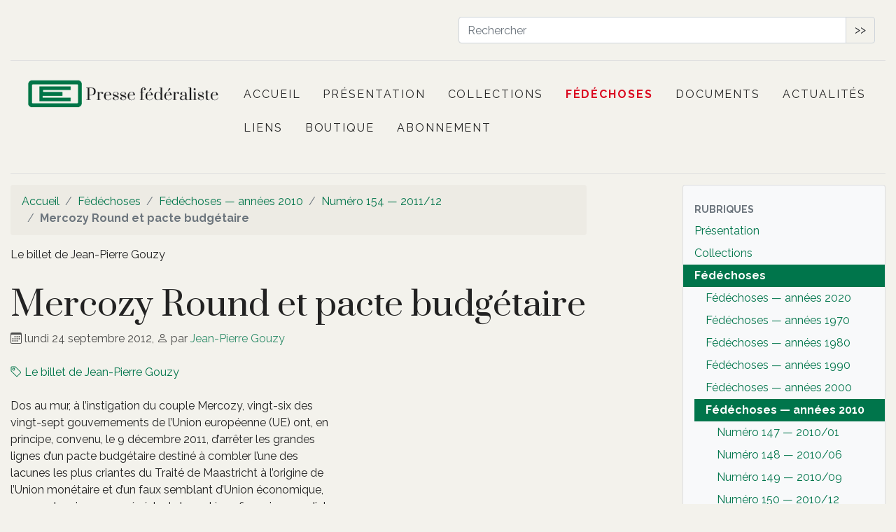

--- FILE ---
content_type: text/html; charset=utf-8
request_url: https://www.pressefederaliste.eu/merkozy-pacte-bugdgetaire-gouzy
body_size: 12912
content:
<!DOCTYPE HTML>
<html class="page_article sans_composition ltr fr no-js" lang="fr" dir="ltr">
	<head>
		<script type='text/javascript'>/*<![CDATA[*/(function(H){H.className=H.className.replace(/\bno-js\b/,'js')})(document.documentElement);/*]]>*/</script>
		
		<meta http-equiv="Content-Type" content="text/html; charset=utf-8" />

		<title>Mercozy Round et pacte budgétaire - Presse fédéraliste</title>
<meta name="description" content=" Dos au mur, &#224; l&#039;instigation du couple Mercozy, vingt-six des vingt-sept gouvernements de l&#039;Union europ&#233;enne (UE) ont, en principe, convenu, le 9 (&#8230;) " />
<style type='text/css'>img.adapt-img{max-width:100%;height:auto;}.adapt-img-wrapper {display:inline-block;max-width:100%;position:relative;background-position:center;background-size:cover;background-repeat:no-repeat;line-height:1px;overflow:hidden}.adapt-img-wrapper.intrinsic{display:block}.adapt-img-wrapper.intrinsic::before{content:'';display:block;height:0;width:100%;}.adapt-img-wrapper.intrinsic img{position:absolute;left:0;top:0;width:100%;height:auto;}.adapt-img-wrapper.loading:not(.loaded){background-size: cover;}@media (min-width:360.5px){.adapt-img-wrapper.intrinsic-desktop{display:block}.adapt-img-wrapper.intrinsic-desktop::before{content:'';display:block;height:0;width:100%;}.adapt-img-wrapper.intrinsic-desktop img{position:absolute;left:0;top:0;width:100%;height:auto;}}.adapt-img-background{width:100%;height:0}@media print{html .adapt-img-wrapper{background:none}}</style>
<!--[if !IE]><!--><script type='text/javascript'>/*<![CDATA[*/var adaptImgDocLength=37610;adaptImgAsyncStyles="picture.adapt-img-wrapper{background-size:0;}";adaptImgLazy=false;(function(){function d(a){var b=document.documentElement;b.className=b.className+" "+a}function f(a){var b=window.onload;window.onload="function"!=typeof window.onload?a:function(){b&&b();a()}}document.createElement("picture");adaptImgLazy&&d("lazy");var a=!1;if("undefined"!==typeof window.performance)a=window.performance.timing,a=(a=~~(adaptImgDocLength/(a.responseEnd-a.connectStart)))&&50>a;else{var c=navigator.connection||navigator.mozConnection||navigator.webkitConnection;"undefined"!==typeof c&&
(a=3==c.type||4==c.type||/^[23]g$/.test(c.type))}a&&d("aislow");var e=function(){var a=document.createElement("style");a.type="text/css";a.innerHTML=adaptImgAsyncStyles;var b=document.getElementsByTagName("style")[0];b.parentNode.insertBefore(a,b);window.matchMedia||window.onbeforeprint||beforePrint()};"undefined"!==typeof jQuery?jQuery(function(){jQuery(window).on('load',e)}):f(e)})();/*]]>*/</script>

<!--<![endif]-->
<link rel="canonical" href="https://www.pressefederaliste.eu/merkozy-pacte-bugdgetaire-gouzy" />


<link rel="icon" type="image/x-icon" href="https://www.pressefederaliste.eu/squelettes/favicon.ico" />
<link rel="shortcut icon" type="image/x-icon" href="https://www.pressefederaliste.eu/squelettes/favicon.ico" /><meta http-equiv="Content-Type" content="text/html; charset=utf-8" />


<meta name="generator" content="SPIP 4.4.6" />

<script type="text/javascript">
var error_on_ajaxform='Oups. Une erreur inattendue a empêché de soumettre le formulaire. Vous pouvez essayer à nouveau.';
</script>

<link rel="alternate" type="application/rss+xml" title="Syndiquer tout le site" href="spip.php?page=backend" />
<meta name="viewport" content="width=device-width, initial-scale=1.0">

<link rel="stylesheet" href="local/cache-prefixer/font-prefixer-338cd30.css?1761466108" type="text/css" />
<link rel="stylesheet" href="local/cache-prefixer/bootstrap-cssify-02724ed-prefixer-29011a6.css?1761468940" type="text/css" />
<link rel="stylesheet" href="plugins/auto/zcore/v3.1.0/css/icons.css?1729017409" type="text/css" />
<link rel="stylesheet" href="plugins/auto/bootstrap4/v4.7.2/bootstrap2spip/css/box.css?1761466289" type="text/css" />
<link rel="stylesheet" href="plugins/auto/bootstrap4/v4.7.2/bootstrap2spip/css/box_skins.css?1761466289" type="text/css" />

<link rel="stylesheet" href="plugins/auto/bootstrap4/v4.7.2/bootstrap2spip/css/spip.css?1761466289" type="text/css" />
<link rel="stylesheet" href="local/cache-scss/spip.comment-cssify-9d5f214.css?1761468940" type="text/css" />
<link rel="stylesheet" href="local/cache-scss/spip.list-cssify-485c28d.css?1761468940" type="text/css" />
<link rel="stylesheet" href="squelettes/css/spip.petition.css?1688202539" type="text/css" />

<link rel="stylesheet" href="local/cache-scss/spip.admin-cssify-6ba8368.css?1761468940" type="text/css" />


<script type='text/javascript'>var var_zajax_content='content';</script><script>
var mediabox_settings={"auto_detect":true,"ns":"box","tt_img":true,"sel_g":"#documents_portfolio a[type='image\/jpeg'],#documents_portfolio a[type='image\/png'],#documents_portfolio a[type='image\/gif']","sel_c":".mediabox","str_ssStart":"Diaporama","str_ssStop":"Arr\u00eater","str_cur":"{current}\/{total}","str_prev":"Pr\u00e9c\u00e9dent","str_next":"Suivant","str_close":"Fermer","str_loading":"Chargement\u2026","str_petc":"Taper \u2019Echap\u2019 pour fermer","str_dialTitDef":"Boite de dialogue","str_dialTitMed":"Affichage d\u2019un media","splash_url":"","lity":{"skin":"_simple-dark","maxWidth":"90%","maxHeight":"90%","minWidth":"400px","minHeight":"","slideshow_speed":"2500","opacite":"0.9","defaultCaptionState":"expanded"}};
</script>
<!-- insert_head_css -->
<link rel="stylesheet" href="plugins-dist/mediabox/lib/lity/lity.css?1761466055" type="text/css" media="all" />
<link rel="stylesheet" href="plugins-dist/mediabox/lity/css/lity.mediabox.css?1761466055" type="text/css" media="all" />
<link rel="stylesheet" href="plugins-dist/mediabox/lity/skins/_simple-dark/lity.css?1761466055" type="text/css" media="all" /><link rel="stylesheet" type="text/css" href="plugins/auto/fontawesome/v1.1.0/css/fa-icons.css?1729017356" />

<link rel="stylesheet" href="local/cache-prefixer/spipr_dist-cssify-786b10d-prefixer-7787d2b.css?1761468940" type="text/css" />



<link rel="stylesheet" href="local/cache-prefixer/theme-prefixer-4e4a36e.css?1729017523" type="text/css" />







<link rel="stylesheet" href="local/cache-prefixer/perso-cssify-ef31198-prefixer-5e9b64f.css?1761468940" type="text/css" />



<script src="prive/javascript/jquery.js?1761466060" type="text/javascript"></script>

<script src="prive/javascript/jquery.form.js?1761466060" type="text/javascript"></script>

<script src="prive/javascript/jquery.autosave.js?1761466060" type="text/javascript"></script>

<script src="prive/javascript/jquery.placeholder-label.js?1761466060" type="text/javascript"></script>

<script src="prive/javascript/ajaxCallback.js?1761466060" type="text/javascript"></script>

<script src="prive/javascript/js.cookie.js?1761466060" type="text/javascript"></script>
<!-- insert_head -->
<script src="plugins-dist/mediabox/lib/lity/lity.js?1761466055" type="text/javascript"></script>
<script src="plugins-dist/mediabox/lity/js/lity.mediabox.js?1761466055" type="text/javascript"></script>
<script src="plugins-dist/mediabox/javascript/spip.mediabox.js?1761466055" type="text/javascript"></script>
<script type="text/javascript" src="plugins/auto/bootstrap4/v4.7.2/bootstrap/js/bootstrap-util.js?1761466289"></script>
<script type="text/javascript" src="plugins/auto/bootstrap4/v4.7.2/bootstrap/js/bootstrap-collapse.js?1761466289"></script>	</head>
	<body>
	<div class="page">
		<div class="container">
            <div class="top-content">
			<div class="container-fluid">
				<div class="row">
					<div class="col-md-6">
						<!--<div class="social-links">
							<ul>
								<li>
									<a href="#"><i class="icon icon-facebook"></i></a>
								</li>
								<li>
									<a href="#"><i class="icon icon-twitter"></i></a>
								</li>
								<li>
									<a href="#"><i class="icon icon-youtube-play"></i></a>
								</li>
								<li>
									<a href="#"><i class="icon icon-behance-square"></i></a>
								</li>
							</ul>
						</div><!--social-links-->
					</div>
					<div class="col-md-6">
						<div class="right-element">
							<div class="action-menu">
								<div class="search-bar">
									<a href="#" class="search-button search-toggle" data-selector="#header-wrap">
										<i class="icon icon-search"></i>
									</a>
                                  <div class="form-search">
                                    <div class="formulaire_spip formulaire_recherche form-search search-box" id="formulaire_recherche">
<form action="inserer_attribut" method="get"><div>
	
	
	<label for="e12d" class="text-muted">Rechercher :</label>
	<div class="input-group">
		<input type="search"
		       class="search text search-query form-control"
		       name="recherche"
		       id="e12d"
		       placeholder="Rechercher"
		       accesskey="4" autocapitalize="off" autocorrect="off" />
		<span class="input-group-append">
			<button type="submit" class="btn btn-outline-secondary" title="Rechercher" >&gt;&gt;</button>
		</span>
	</div>
</div></form>
</div>
                                  </div>
								</div>
							</div>
						</div><!--top-right-->
					</div>

				</div>
			</div>
</div>			<div class="header" id="header">
				<div class="row justify-content-between">
<header class="accueil clearfix col-md-3">
	 <a rel="start home" href="https://www.pressefederaliste.eu/" title="Accueil"
	><h1 id="logo_site_spip"><picture class="adapt-img-wrapper c2473600711 png" style="background-image:url([data-uri])">
<!--[if IE 9]><video style="display: none;"><![endif]--><source media="(-webkit-min-device-pixel-ratio: 2), (min-resolution: 2dppx)" srcset="local/adapt-img/160/20x/local/cache-gd2/05/5e1473c64c392122c3aaea589712de.png?1729017528 320w, local/adapt-img/320/20x/local/cache-gd2/05/5e1473c64c392122c3aaea589712de.png?1729017528 640w, local/adapt-img/428/20x/local/cache-gd2/05/5e1473c64c392122c3aaea589712de.png?1729017528 856w" sizes="(min-width: 960px) 960px, 100vw" type="image/png"><source media="(-webkit-min-device-pixel-ratio: 1.5), (min-resolution: 1.5dppx)" srcset="local/adapt-img/160/15x/local/cache-gd2/05/5e1473c64c392122c3aaea589712de.png?1729017528 240w, local/adapt-img/320/15x/local/cache-gd2/05/5e1473c64c392122c3aaea589712de.png?1729017528 480w, local/adapt-img/428/15x/local/cache-gd2/05/5e1473c64c392122c3aaea589712de.png?1729017528 642w" sizes="(min-width: 960px) 960px, 100vw" type="image/png"><!--[if IE 9]></video><![endif]-->
<img src='local/adapt-img/428/10x/local/cache-gd2/05/5e1473c64c392122c3aaea589712de.png?1729017528' class='adapt-img spip_logo' width='428' height='70' alt='Presse f&#233;d&#233;raliste' srcset='local/adapt-img/160/10x/local/cache-gd2/05/5e1473c64c392122c3aaea589712de.png?1729017528 160w, local/adapt-img/320/10x/local/cache-gd2/05/5e1473c64c392122c3aaea589712de.png?1729017528 320w, local/adapt-img/428/10x/local/cache-gd2/05/5e1473c64c392122c3aaea589712de.png?1729017528 428w' sizes='(min-width: 960px) 960px, 100vw' /></picture> 
	</h1> </a>
</header>

<div class="navbar navbar-expand-md navbar-dark bg-light col-md-9" id="nav">
				<div class="menu menu-container navbar-inner">
	 <button class="navbar-toggler collapsed" type="button" data-toggle="collapse" data-target="#navbar-4a53" aria-controls="navbar-4a53" aria-expanded="false" aria-label="Toggle navigation"><span class="navbar-toggler-icon"></span></button>
<div class="collapse navbar-collapse nav-collapse-main" id="navbar-4a53"><ul class="menu-items menu-liste nav navbar-nav">
		 <li class="nav-item item menu-entree">
			 <a class="nav-link" href="https://www.pressefederaliste.eu/">Accueil</a>
		 </li>
		 
		 <li class="nav-item item menu-entree">
			<a class="nav-link" href="-Presentation-">Présentation</a>
		</li>
	 
		 <li class="nav-item item menu-entree">
			<a class="nav-link" href="-Collections-">Collections</a>
		</li>
	 
		 <li class="nav-item item menu-entree on active">
			<a class="nav-link" href="-Fedechoses-">Fédéchoses</a>
		</li>
	 
		 <li class="nav-item item menu-entree">
			<a class="nav-link" href="-documents-">Documents</a>
		</li>
	 
		 <li class="nav-item item menu-entree">
			<a class="nav-link" href="-Blogs-">Actualités</a>
		</li>
	 
		 <li class="nav-item item menu-entree">
			<a class="nav-link" href="-Liens-">Liens</a>
		</li>
	 
       <li class="nav-item item menu-entree">
			<a class="nav-link" href="La-boutique-de-Presse-federaliste">Boutique</a>
		</li>
       <li class="nav-item item menu-entree">
			<a class="nav-link" href="abonnement-adhesion">Abonnement</a>
		</li>
	 </ul></div>
  </div>
</div>
  
</div>			</div>

			<div class="row justify-content-between">
				<div class="content col-md-9 col-lg-8" id="content">
					<nav class="nav-breadcrumb" aria-label="Breadcrumb">
						<ul class="breadcrumb">
	 
	
	
	 
	
	
	 
	<li class="breadcrumb-item"><a href="https://www.pressefederaliste.eu/">Accueil</a></li>


<li class="breadcrumb-item"><a href="-Fedechoses-">Fédéchoses</a></li>

<li class="breadcrumb-item"><a href="-Fedechoses-annees-2010-">Fédéchoses — années 2010</a></li>

<li class="breadcrumb-item"><a href="-Fedechoses-Numero-154-decembre-2011-">Numéro 154 — 2011/12</a></li>


<li class="breadcrumb-item active"><span class="on active">Mercozy Round et pacte budgétaire</span></li>
</ul>					</nav>
					<article>
	 <header class="cartouche">
	
	<p class="surtitre">Le billet de Jean-Pierre Gouzy</p>
	<h1><span class="">Mercozy Round et pacte budgétaire</span></h1>
	
	<p class="publication"><time pubdate="pubdate" datetime="2012-09-24T08:14:50Z"><i class="icon icon-calendar bi-icon"><svg width="0" height="0" aria-hidden="true" focusable="false"><use xlink:href="plugins/auto/bootstrap4/v4.7.2/bootstrap2spip/img/bi-min-symbols.svg?1761466289#bi-calendar"></use></svg></i> lundi 24 septembre 2012</time><span class="authors"><span class="sep">, </span><i class="icon icon-user bi-icon"><svg width="0" height="0" aria-hidden="true" focusable="false"><use xlink:href="plugins/auto/bootstrap4/v4.7.2/bootstrap2spip/img/bi-min-symbols.svg?1761466289#bi-person"></use></svg></i> par  <span class="vcard author"><a class="url fn spip_in" href="_Jean-Pierre-Gouzy_">Jean-Pierre Gouzy</a></span></span></p>
	
	<div class="postmeta">
		
	
	

	
		<span class="tags">
			<span class="sep">|</span>
			<ul class="inline list-inline">
				<li class="list-inline-item"><a class="label label-default" href="+-Le-billet-de-Jean-Pierre-Gouzy,44-+"><i class="icon icon-tag bi-icon"><svg width="0" height="0" aria-hidden="true" focusable="false"><use xlink:href="plugins/auto/bootstrap4/v4.7.2/bootstrap2spip/img/bi-min-symbols.svg?1761466289#bi-tag"></use></svg></i> Le billet de Jean-Pierre Gouzy</a></li>
			</ul>
		</span>
	
</div>
</header>
	<div class="main">
		
		<div class="texte surlignable"><p>Dos au mur, à l’instigation du couple Mercozy, vingt-six des<br class='autobr' />
vingt-sept gouvernements de l’Union européenne (UE) ont, en<br class='autobr' />
principe, convenu, le 9 décembre 2011, d’arrêter les grandes<br class='autobr' />
lignes d’un pacte budgétaire destiné à combler l’une des<br class='autobr' />
lacunes les plus criantes du Traité de Maastricht à l’origine de<br class='autobr' />
l’Union monétaire et d’un faux semblant d’Union économique,<br class='autobr' />
comme la crise sans précédent du système financier mondial<br class='autobr' />
depuis les années 1930 vient d’en administrer la preuve.<br class='autobr' />
Seule la Grande-Bretagne s’incarnant à merveille dans la<br class='autobr' />
personnalité &#171;&nbsp;eurosceptique pragmatique&nbsp;&#187; de son Premier<br class='autobr' />
ministre, David Cameron, s’est auto-exclue de tout nouvel<br class='autobr' />
engagement, les intérêts de la City primant ceux du Continent,<br class='autobr' />
aux yeux des Tories europhobes.</p>
<p>Hors zone euro, Cameron n’entend pas pour autant sortir de<br class='autobr' />
l’UE elle-même, estimant que la meilleure manière de défendre<br class='autobr' />
les intérêts de Sa Majesté britannique, reste encore d’en<br class='autobr' />
influencer le cours de l’intérieur. C’est pourquoi, l’article de &#171;&nbsp;la<br class='autobr' />
une&nbsp;&#187; du journal Le Monde en date du 10 décembre, intitulé<br class='autobr' />
&#171;&nbsp;l’Europe à 27, c’est fini&nbsp;&#187; ne nous paraît pas refléter la réalité,<br class='autobr' />
même si la stratégie cameronesque qui vient d’échouer au<br class='autobr' />
terme d’une &#171;&nbsp;great night for Europe&nbsp;&#187; est de nature à isoler les<br class='autobr' />
Britanniques plutôt que l’inverse. Les États de l’Union, pour<br class='autobr' />
certains d’entre eux avec des réserves, et à la notable<br class='autobr' />
exception du Royaume uni ont, en effet, partagé largement<br class='autobr' />
l’approche franco-allemande telle qu’elle s’est profilée depuis la<br class='autobr' />
rencontre Merkel/Sarkozy en août dernier à l’Elysée, puis<br class='autobr' />
confirmée progressivement au cours des mois d’octobre et<br class='autobr' />
novembre, de Berlin à Bruxelles, avant d’aboutir au Conseil<br class='autobr' />
européen début décembre. C’est ce que j’appelle le &#171;&nbsp;Merkozy<br class='autobr' />
Round&nbsp;&#187;.</p>
<p>Du charabia diplomatique qui a conclu ce dernier marathon<br class='autobr' />
nocturne, tentons d’extraire et de retenir les dispositions<br class='autobr' />
essentielles. A savoir&nbsp;:</p>
<ul class="spip" role="list"><li> le Pacte budgétaire devrait désormais dépendre de &#171;&nbsp;sanctions automatiques&nbsp;&#187; contre tout État de l’Eurozone dont les déficits publics dépasseraient 3&nbsp;% du PIB. La majorité qualifiée deviendrait nécessaire pour s’y opposer&nbsp;;</li><li> les déficits dits &#171;&nbsp;structurels&nbsp;&#187; ne pourront plus excéder la barre de 0,5&nbsp;% du PIB. La Cour de justice européenne vérifiera la transposition de cette &#171;&nbsp;règle d’or&nbsp;&#187; dans les diverses panoplies constitutionnelles des partenaires de l’Euro&nbsp;;</li><li> des eurosommets intergouvernementaux seront organisés au moins deux fois l’an pour &#171;&nbsp;activer la gouvernance&nbsp;&#187; (sic). En temps de crise, la périodicité pourra être accélérée&nbsp;;</li><li> le Traité instituant en juillet 2010 un Mécanisme européen de stabilité (MES) sera mis en oeuvre avec une année d’avance (juillet 2012 au lieu de juillet 2013). Sa dotation prévue initialement à hauteur de 500 milliards d’euros pourrait être réévaluée en mars prochain. Une procédure d’urgence permettra l’introduction d’une majorité qualifiée de 85&nbsp;% dès lors que la viabilité de la zone paraîtrait menacée. Au passage, notez que ce dispositif n’empêchera pas les &#171;&nbsp;grands&nbsp;&#187; États (Allemagne, France, Italie) de conserver un droit de veto de fait&nbsp;;</li><li> enfin, pour amadouer les marchés, le secteur privé (banques, assurances) ne sera plus &#171;&nbsp;mis à contribution&nbsp;&#187; contre son gré, comme ce fut le cas pour la Grèce.</li></ul>
<p>Les résultats de l’exercice sont loin d’être sans signification, s’il<br class='autobr' />
s’agit de parer au plus pressé. Nulle part, évidemment, il n’est<br class='autobr' />
question d’Europe fédérale. Pour le Président français,<br class='autobr' />
répondant aux journalistes, le dernier sommet représente<br class='autobr' />
néanmoins &#171;&nbsp;une étape décisive de la construction<br class='autobr' />
européenne&nbsp;&#187;. En fait, il consacre surtout, une fois de plus,<br class='autobr' />
l’obsession de toujours des gouvernements de la Véme<br class='autobr' />
République&nbsp;: pérenniser la primauté des prérogatives des<br class='autobr' />
exécutifs nationaux par rapport aux institutions<br class='autobr' />
communautaires, même si la Commission a le devoir de faire<br class='autobr' />
prévaloir &#171;&nbsp;l’intérêt commun&nbsp;&#187; et si la Banque Centrale est<br class='autobr' />
statutairement &#171;&nbsp;indépendante&nbsp;&#187;. Sarkozy bombe le torse quand,<br class='autobr' />
à propos du Pacte budgétaire, il déclare à ses interviewers,<br class='autobr' />
avec une eurodélectation évidente, que &#171;&nbsp;pas un seul domaine<br class='autobr' />
nouveau de compétence ne sera transféré à une quelconque<br class='autobr' />
autorité supranationale&nbsp;&#187;. Par ailleurs, il ne souffle mot du<br class='autobr' />
Parlement européen et du rôle que celui-ci devrait pouvoir jouer<br class='autobr' />
en la circonstance. Tout ceci, à la veille des débats qui vont<br class='autobr' />
s’engager en France en vue des élections présidentielles, est<br class='autobr' />
évidemment de bonne guerre. Face à ses compétiteurs, le<br class='autobr' />
Président sortant se présente comme le champion de la<br class='autobr' />
souveraineté nationale…</p>
<p>Reste l’essentiel&nbsp;: le problème de la dette qui demeure entier,<br class='autobr' />
alors que l’activité ne cesse de ralentir et le chômage<br class='autobr' />
d’augmenter&nbsp;; le refus de la BCE d’acheter &#171;&nbsp;massivement&nbsp;&#187; de<br class='autobr' />
la dette publique, confirmé par son nouveau patron, Mario<br class='autobr' />
Draghi, le 8 décembre&nbsp;; le renvoi à plus tard (aux calendes<br class='autobr' />
grecques, serait-on tenté de dire) des projets de taxation<br class='autobr' />
financière&nbsp;; idem en ce qui concerne le recours aux<br class='autobr' />
&#171;&nbsp;eurobonds&nbsp;&#187;, c’est-à-dire à une mutualisation ciblée de la<br class='autobr' />
dette, même si on nous assure que ce projet n’est pas<br class='autobr' />
totalement abandonné à terme. Quant à la &#171;&nbsp;force de frappe&nbsp;&#187;<br class='autobr' />
de 1.000 milliards d’euros dont on nous disait, voici moins de<br class='autobr' />
deux mois encore, qu’elle pourrait être mise à la disposition de<br class='autobr' />
l’actuel Fonds européen de sauvetage (F.E.S.F.) dépourvu en<br class='autobr' />
l’état d’une capacité suffisante pour porter secours à un pays<br class='autobr' />
de la taille de l’Italie ou de l’Espagne, on n’en a plus guère<br class='autobr' />
entendu parler. Et pour cause&nbsp;: les principaux pays émergents<br class='autobr' />
réunis au début de novembre dernier à Cannes de concert<br class='autobr' />
avec les Etats-Unis, le Canada, le Japon etc… n’ont pas<br class='autobr' />
répondu jusqu’ici aux appels de pieds appuyés dont ils étaient<br class='autobr' />
l’objet de la part de leur président en exercice, Nicolas Sarkozy.</p>
<p>Bref, nous voulons croire que le nouveau Pacte budgétaire<br class='autobr' />
permettra à la zone euro et, au-delà, à la construction<br class='autobr' />
européenne elle-même de reprendre son souffle. Mais nous<br class='autobr' />
sommes loin d’en être vraiment convaincus, d’autant que la<br class='autobr' />
Commission, gardienne des Traités, a émis dès le 12<br class='autobr' />
décembre de sérieuses réserves juridiques à l’égard du<br class='autobr' />
processus engagé et que David Cameron prépare une contreattaque<br class='autobr' />
politique dont l’utilisation des institutions<br class='autobr' />
communautaires deviendrait l’enjeu.</p>
<p>C’est pourquoi, nous nous refusons, une fois encore, à prendre<br class='autobr' />
des vessies pour des lanternes.</p></div>

		
	</div>

	<footer>
		
		
	</footer>

	<aside>
		
		

		

		
		<div class="comments">
	<a href="#comments" id="comments"></a> 
	<a href="#forum" id="forum"></a> 
	</div>	</aside>

</article>				</div>
				<div class="aside secondary col-md-3" id="aside">
					<div class="well">
	<ul class="nav nav-list">
		<li class="nav-header">Rubriques</li>
	
		<li class="nav-item ">
			<a href="-Presentation-" class="nav-link">Présentation</a>

			

		</li>
	
		<li class="nav-item ">
			<a href="-Collections-" class="nav-link">Collections</a>

			

		</li>
	
		<li class="nav-item active">
			<a href="-Fedechoses-" class="nav-link on">Fédéchoses</a>

			
			<ul class="nav nav-list">
				 
					<li class="nav-item "><a href="-Fedechoses-Annees-2020-" class="nav-link">Fédéchoses — années 2020</a>	</li>
				 
					<li class="nav-item "><a href="-Fedechoses-annees-1970-" class="nav-link">Fédéchoses — années 1970</a>	</li>
				 
					<li class="nav-item "><a href="-Fedechoses-annees-1980-" class="nav-link">Fédéchoses — années 1980</a>	</li>
				 
					<li class="nav-item "><a href="-Fedechoses-annees-1990-" class="nav-link">Fédéchoses — années 1990</a>	</li>
				 
					<li class="nav-item "><a href="-Fedechoses-annees-2000-" class="nav-link">Fédéchoses — années 2000</a>	</li>
				 
					<li class="nav-item active"><a href="-Fedechoses-annees-2010-" class="nav-link on">Fédéchoses — années 2010</a>
			<ul class="nav nav-list">
				 
					<li class="nav-item "><a href="-numero-147-2010-01-" class="nav-link">Numéro 147 — 2010/01</a>	</li>
				 
					<li class="nav-item "><a href="-Numero-148-2010-06-" class="nav-link">Numéro 148 — 2010/06</a>	</li>
				 
					<li class="nav-item "><a href="-Fedechoses-Numero-149-septembre-2010-" class="nav-link">Numéro 149 — 2010/09</a>	</li>
				 
					<li class="nav-item "><a href="-Fedechoses-Numero-150-2010-12-" class="nav-link">Numéro 150 — 2010/12</a>	</li>
				 
					<li class="nav-item "><a href="-Fedechoses-Numero-151-mars-2011-" class="nav-link">Numéro 151 — 2011/03</a>	</li>
				 
					<li class="nav-item "><a href="-Fedechoses-Numero-152-juin-2011-" class="nav-link">Numéro 152 — 2011/06</a>	</li>
				 
					<li class="nav-item "><a href="-Fedechoses-Numero-153-septembre-2011-" class="nav-link">Numéro 153 — 2011/09</a>	</li>
				 
					<li class="nav-item active"><a href="-Fedechoses-Numero-154-decembre-2011-" class="nav-link on">Numéro 154 — 2011/12</a>	</li>
				 
					<li class="nav-item "><a href="-Fedechoses-Numero-155-mars-2012-" class="nav-link">Numéro 155 — 2012/03</a>	</li>
				 
					<li class="nav-item "><a href="-Fedechoses-Numero-156-juin-2012-" class="nav-link">Numéro 156 — 2012/06</a>	</li>
				 
					<li class="nav-item "><a href="-Numero-157-Septembre-2012-" class="nav-link">Numéro 157 —2012/09</a>	</li>
				 
					<li class="nav-item "><a href="-fedechoses-158-decembre-2012-" class="nav-link">Numéro 158 - décembre 2012</a>	</li>
				 
					<li class="nav-item "><a href="-Fedechoses-159-mars-2013-" class="nav-link">Numéro 159 — mars 2013</a>	</li>
				 
					<li class="nav-item "><a href="-Fedechoses-160-Juin-2013-" class="nav-link">Numéro 160 — Juin 2013</a>	</li>
				 
					<li class="nav-item "><a href="-Numero-161-Septembre-2013-" class="nav-link">Numéro 161 — Septembre 2013</a>	</li>
				 
					<li class="nav-item "><a href="-Fedechoses-162-Decembre-2013-" class="nav-link">Numéro 162 — Décembre 2013</a>	</li>
				 
					<li class="nav-item "><a href="-Numero-163-Mars-2014-" class="nav-link">Numéro 163 – Mars 2014</a>	</li>
				 
					<li class="nav-item "><a href="-Numero-164-juin-2014-" class="nav-link">Numéro 164 – juin 2014</a>	</li>
				 
					<li class="nav-item "><a href="-Numero-165-Octobre-2014-" class="nav-link">Numéro 165 — Octobre 2014</a>	</li>
				 
					<li class="nav-item "><a href="-Numero-167-Mars-2015-" class="nav-link">Numéro 167 — Mars 2015</a>	</li>
				 
					<li class="nav-item "><a href="-Numero-169-Septembre-2015-" class="nav-link">Numéro 169 - Septembre 2015</a>	</li>
				 
					<li class="nav-item "><a href="-Numero-170-Decembre-2015-" class="nav-link">Numéro 170 - Décembre 2015</a>	</li>
				 
					<li class="nav-item "><a href="-Numero-171-Mars-2016-" class="nav-link">Numéro 171 - Mars 2016</a>	</li>
				 
					<li class="nav-item "><a href="-Numero-172-Juin-2016-" class="nav-link">Numéro 172 - Juin 2016</a>	</li>
				 
					<li class="nav-item "><a href="-Numero-173-Septembre-2016-" class="nav-link">Numéro 173 - Septembre 2016</a>	</li>
				 
					<li class="nav-item "><a href="-Numero-174-Decembre-2016-" class="nav-link">Numéro 174 – Décembre 2016</a>	</li>
				 
					<li class="nav-item "><a href="-Numero-175-Mars-2017-" class="nav-link">Numéro 175 - Mars 2017</a>	</li>
				 
					<li class="nav-item "><a href="-Numero-176-Septembre-2017-" class="nav-link">Numéro 176 - Septembre 2017</a>	</li>
				 
					<li class="nav-item "><a href="-Numero-177-Decembre-2017-" class="nav-link">Numéro 177 - Décembre 2017</a>	</li>
				 
					<li class="nav-item "><a href="-Numero-178-Avril-2018-" class="nav-link">Numéro 178 - Avril 2018</a>	</li>
				 
					<li class="nav-item "><a href="-Numero-179-Aout-2018-" class="nav-link">Numéro 179 - Août 2018</a>	</li>
				 
					<li class="nav-item "><a href="-Numero-180-Decembre-2018-" class="nav-link">Numéro 180 - Décembre 2018</a>	</li>
				 
					<li class="nav-item "><a href="-Numero-181-Avril-2019-" class="nav-link">Numéro 181 - Avril 2019</a>	</li>
				 
					<li class="nav-item "><a href="-Numero-182-Aout-20196-" class="nav-link">Numéro 182 - Août 2019</a>	</li>
				 
					<li class="nav-item "><a href="-Numero-183-Decembre-2019-" class="nav-link">Numéro 183 - Décembre 2019</a>	</li>
				
			</ul>
				</li>
				
			</ul>
			

		</li>
	
		<li class="nav-item ">
			<a href="-documents-" class="nav-link">Documents</a>

			

		</li>
	
		<li class="nav-item ">
			<a href="-Blogs-" class="nav-link">Actualités</a>

			

		</li>
	
		<li class="nav-item ">
			<a href="-Liens-" class="nav-link">Liens</a>

			

		</li>
	

	</ul>
</div>					<div class="liste articles">
		<h2 class="h2"><a href="-Fedechoses-Numero-154-decembre-2011-">Dans la même rubrique</a></h2>
		<ul class="liste-items">
			
			<li class="item"><a href="Multilinguisme-et-interculturalite">Multilinguisme et interculturalité au coeur de l&#8217;Europe</a></li>
			
			<li class="item"><a href="zone-euro-Piigs-Piifs">La zone euro&nbsp;: des Piigs aux Piifs</a></li>
			
			<li class="item"><a href="Sauver-Union-europeenne">Sauver l&#8217;Union européenne&nbsp;!</a></li>
			
			<li class="item"><a href="droits-civiques-travailleurs-immigres">Pour les droits civiques des travailleurs immigrés</a></li>
			
			<li class="item"><a href="merkozy-pacte-bugdgetaire-gouzy" class="on">Mercozy Round et pacte budgétaire</a></li>
			
			<li class="item"><a href="Editorial-Fedechoses-154">Edito</a></li>
			
		</ul>
	</div>
	

  
  
  <div class="liste mots">
      <h2 class="h2">Mots-clés</h2>
      <ul class="liste-items">
      
          <li class="item"><a href="+-Le-billet-de-Jean-Pierre-Gouzy,44-+" rel="tag">Le billet de Jean-Pierre Gouzy</a></li>
      
      </ul>
  </div>				</div>
			</div>

			<div class="footer" id="footer">
				<p class="colophon">
 2007-2026  &mdash; Presse fédéraliste<br />
<a rel="contents" href="spip.php?page=plan">Plan du site</a><span class="sep"> | </span><a href="spip.php?page=login&amp;url=merkozy-pacte-bugdgetaire-gouzy" rel="nofollow" class='login_modal'>Se connecter</a><span class="sep"> |
</span><a href="spip.php?page=backend" rel="alternate" title="Syndiquer tout le site"><svg
	version="1.1"
	width="16"
	height="16"
	viewBox="0 0 512 512"
	xmlns="http://www.w3.org/2000/svg" xmlns:xlink="http://www.w3.org/1999/xlink"
	xml:space="preserve" focusable='false' role='img' aria-labelledby='img-svg-title-cc5c'><title id="img-svg-title-cc5c">Suivre la vie du site</title>

	<rect width="500" height="500" x="6" y="6" fill="#ffffff" rx="75"/>
	<path fill="#FFB500"
				d="M437,0H75C33.645,0,0,33.645,0,75v362c0,41.355,33.645,75,75,75h362c41.355,0,75-33.645,75-75V75   C512,33.645,478.355,0,437,0z M106.176,446.374c-24.293,0-44.057-19.764-44.057-44.056c0-24.293,19.764-44.057,44.057-44.057   s44.057,19.764,44.057,44.057C150.232,426.61,130.469,446.374,106.176,446.374z M255.212,438.281c-22.056,0-40-17.944-40-40   c0-57.898-47.103-105-105-105c-22.056,0-40-17.944-40-40c0-22.056,17.944-40,40-40c102.009,0,185,82.99,185,185   C295.212,420.337,277.269,438.281,255.212,438.281z M405.212,438.281c-22.056,0-40-17.944-40-40   c0-68.112-26.524-132.148-74.688-180.313c-48.163-48.163-112.199-74.688-180.313-74.688c-22.056,0-40-17.944-40-40   c0-22.056,17.944-40,40-40c89.481,0,173.607,34.846,236.881,98.119c63.273,63.273,98.12,147.399,98.12,236.881   C445.212,420.337,427.269,438.281,405.212,438.281z"/>
</svg>
&nbsp;RSS&nbsp;2.0</a>
</p>
<small class="generator"><a href="https://www.spip.net/" rel="generator" title="Site réalisé avec SPIP" class="spip_out"><svg class="logo_spip" version="1.1" xmlns="http://www.w3.org/2000/svg" xmlns:xlink="http://www.w3.org/1999/xlink" x="0px" y="0px"
	 viewBox="0 0 200 152.5" enable-background="new 0 0 200 152.5" xml:space="preserve" focusable='false' role='img' aria-labelledby='img-svg-title-8ef2'><title id="img-svg-title-8ef2">SPIP</title>

<path class="letter_s" fill="currentColor" d="M85.9,108L85.9,108c-6.2-24.8-32-22.2-36.1-38.9c-2.9-11.8,5-20.8,16.8-23.8c7-1.7,14,0.1,19.2,4.3
	c0.8,0.6,1.6,1.4,2.6,2.4l0.1,0.1l0,0c0.2,0.2,0.3,0.4,0.5,0.6c0.1,0.1,0.2,0.3,0.3,0.4c0.1,0.2,0.2,0.3,0.3,0.5l0.1,0.1
	c1.1,1.4,1.7,2.4,2.6,2.2c0.8-0.2,1.2-2,1.4-3.3c0.7-5.5,0.4-11.2-1-17c-6.2-25.2-31.7-40.7-57-34.4C10.6,7.6-4.8,33.1,1.4,58.3
	c8.3,33.9,40.2,39.6,57.5,48.2c3.7,1.8,6.6,5.1,7.6,9.3c1.9,7.5-2.7,15.1-10.3,17l-0.2,0c-0.3,0.1-0.5,0.1-0.7,0.2
	c-1.5,0.4-1.9,0.2-1.9,0.8c0,0.4,1,0.9,1.6,1.2c4.3,1.6,9,2,13.8,0.9C81.3,132.9,88.9,120.4,85.9,108L85.9,108L85.9,108L85.9,108z"
	/>
<path class="letter_p letter_p1" fill="currentColor" d="M132.6,116.6c3.9-19.2-12.6-19.2-18.7-18.3c-0.5,0.1-1,0.2-1.6,0.3c-5,0.8-5.7,1-6.8,0.6
	c-0.3-0.1-0.5-0.2-0.8-0.4c-0.2-0.2-0.4-0.3-0.7-0.5l0,0c-1.6-0.9-3.5-0.7-3.5-0.7l-0.3,0h0.1c-1.2,0-2.5,1-2.7,2.2l-15.5,49.8
	c0,0-1,2.8,2,2.8h0.9l0,0c0,0,7.9,0.7,11.9-10.7l10.6-34.8c1.1,0,2.4,0,4,0c9.2-0.2,10.4,10.9,5.4,18.5c-2.9,4.4-5.7,5.5-8.7,6.7
	c-0.8,0.3-1.6,0.6-2.5,0.8l0,0c0,0-2.6,0.5-2.6,1.4c0,0.7,0.9,1.2,2,1.5c1.4,0.2,3,0.4,4.7,0.4c7.6,0,20.7-5.6,22.8-19.4
	C132.7,116.2,132.5,117.3,132.6,116.6"/>
<path class="letter_i" fill="currentColor" d="M154,97.8c0,0-1.4,0-1.7,0c-2.5,0-4.2,0.7-5.4,1.4c-0.1,0.1-0.2,0.2-0.3,0.2c-2,1.3-2.8,3.6-2.8,3.6l0,0
	l-10,32c-0.3,1.2,0.5,2.2,1.8,2.2h6.6c1.2,0,2.5-1,2.7-2.2l10.9-35C156,98.7,155.2,97.8,154,97.8"/>
<path class="letter_i letter_i_dot" fill="currentColor" d="M148,94h7.3c2.1-0.2,3.2-2.5,3.1-3.6c0-1.1-1.1-2-3.4-2c-2.3,0.1-7,1.4-7.2,5.2
	C147.8,93.8,147.9,93.9,148,94"/>
<path class="letter_p letter_p2" fill="currentColor" d="M199.4,116.6c3.9-19.2-12.6-19.2-18.7-18.3c-0.5,0.1-1,0.2-1.6,0.3c-5,0.8-5.7,1-6.8,0.6
	c-0.3-0.1-0.5-0.2-0.8-0.4c-0.2-0.2-0.4-0.3-0.7-0.5l0,0c-1.6-0.9-3.5-0.7-3.5-0.7l-0.3,0h0.1c-1.2,0-2.5,1-2.7,2.2l-15.5,49.8
	c0,0-1,2.8,2,2.8h0.9l0,0c0,0,7.9,0.7,11.9-10.7l9.6-31.7c-1.6-0.5-2.6-1-3.5-1.6c-2-1.4-2.1-2.8-0.6-2.3c1.4,0.5,3.1,0.9,9.2,0.8
	c9.2-0.2,10.4,10.9,5.4,18.5c-2.9,4.4-5.7,5.5-8.7,6.7c-0.8,0.3-1.6,0.6-2.5,0.8l0,0c0,0-2.6,0.5-2.6,1.4c0,0.7,0.9,1.2,2,1.5
	c1.4,0.2,3,0.4,4.7,0.4c7.6,0,20.7-5.6,22.8-19.4C199.5,116.2,199.3,117.3,199.4,116.6"/>
</svg>
</a></small>			</div>
		</div>
	</div>
</body></html>


--- FILE ---
content_type: text/css
request_url: https://www.pressefederaliste.eu/plugins/auto/zcore/v3.1.0/css/icons.css?1729017409
body_size: 224
content:
.icon {
	display: inline-block;
	width: 1em;
	height: 1em;
	margin-bottom: -0.15em;
	vertical-align: baseline;
}

.icon svg {
	display: block;
	width: 100%;
	height: 100%;
	stroke: currentColor;
	stroke-width: 2px;
	stroke-linejoin: round;
	stroke-linecap: round;
	fill: none;
}
.icon svg, .icon svg symbol {
    overflow: visible;
}

.icon-sm {
	font-size: 0.8em;
}
.icon-lg {
	font-size: 1.5em;
}

.icon-round svg {
	stroke-linejoin: round;
	stroke-linecap: round;
}
.icon-bevel svg {
	stroke-linejoin: bevel;
	stroke-linecap: butt;
}
.icon-miter svg {
	stroke-linejoin: miter;
	stroke-linecap: butt;
}

.icon-ulight svg {stroke-width: 0.5px;}
.icon-thin svg {stroke-width: 1px;}
.icon-light svg {stroke-width: 1.5px;}
.icon-regular svg {stroke-width: 2px;}
.icon-medium svg {stroke-width: 2.5px;}
.icon-bold svg {stroke-width: 3px;}
.icon-heavy svg {stroke-width: 3.5px;}

--- FILE ---
content_type: text/css
request_url: https://www.pressefederaliste.eu/local/cache-scss/spip.comment-cssify-9d5f214.css?1761468940
body_size: 735
content:
/*
#@0
#@1
#@2
#@3
#@4
#@5
#@6
#@7
#@8
#@9
#@10
#@11
#@12
#@13
#@14
#@15
#@16
#@17
#@18
#@19
#@20
#@21
#@22
#@23
#@24
#@25
#@26
#@27
#@28
#@29
#@30
#@31
#@32
#@33
#@34
#@35
#@36
#@37
#@38
*/
/* Habillage des forums
---------------------------------------------- */
@import url("https://fonts.googleapis.com/css2?family=Prata&family=Raleway:ital,wght@0,400;0,700;1,400;1,700&display=swap");
/* Variables et declarations specifiques, en complement de _variables.scss */
/* * Habillage des forums */
/* comments list */
.comments-items {
  list-style: none;
  margin-left: 0;
}
.comments-items .comments-items {
  margin-left: 90px;
}
.comments-items .comments-items .comments-items .comments-items .comments-items {
  margin-left: 30px;
}
.comment {
  overflow: hidden;
  position: relative;
  padding-bottom: 1.5rem;
}
.comment-meta {
  min-height: 20px;
  padding: 19px;
  background-color: #f8f9fa;
  border: 1px solid rgba(34, 34, 34, 0.125);
  border-radius: 0.25rem;
  box-shadow: inset 0 1px 1px rgba(0, 0, 0, 0.05);
  border: 0;
  margin-bottom: 0.75rem;
}
.comment-meta {
  padding-left: 90px;
  position: relative;
}
.comment-meta .spip_logo {
  position: absolute;
  left: 15px;
}
.comment-meta .permalink {
  position: absolute;
  right: 0;
  font-size: 2rem;
  color: rgba(173, 181, 189, 0.25);
}
.comment-meta .forum-titre {
  display: block;
}
.comment-content {
  background: transparent;
  padding-left: 90px;
  max-height: 60em;
  overflow: auto;
  overflow-x: none;
}
.comment-reply {
  clear: both;
  text-align: right;
  margin-bottom: 0;
  margin-top: -0.75rem;
  visibility: hidden;
}
.comment:hover .comment-reply {
  visibility: visible;
  position: relative;
}
/* avec plugin comments */
.comment-item:hover > .comment-reply {
  visibility: visible;
  position: relative;
}
/* en thread */
.comments-thread .comment-item {
  margin-bottom: 1.5rem;
}
.comments-thread .comment-item .comment-item {
  margin-bottom: 0;
}
.comments-thread .permalink.in-reply-to {
  bottom: 0;
}
/* avec plugin comments */
/* en list avec plugin comments */
.comment-meta .item {
  display: block;
}
.boutons.modererforum {
  text-align: right;
  position: absolute;
  top: 0;
  right: 0;
  display: none;
}
.comment:hover .boutons.modererforum {
  display: block;
}


--- FILE ---
content_type: text/css
request_url: https://www.pressefederaliste.eu/local/cache-scss/spip.list-cssify-485c28d.css?1761468940
body_size: 1468
content:
/*
#@0
#@1
#@2
#@3
#@4
#@5
#@6
#@7
#@8
#@9
#@10
#@11
#@12
#@13
#@14
#@15
#@16
#@17
#@18
#@19
#@20
#@21
#@22
#@23
#@24
#@25
#@26
#@27
#@28
#@29
#@30
#@31
#@32
#@33
#@34
#@35
#@36
#@37
#@38
*/
/* ------------------------------------------
/* Sous-navigation et autres menus
/* ------------------------------------------ */
@import url("https://fonts.googleapis.com/css2?family=Prata&family=Raleway:ital,wght@0,400;0,700;1,400;1,700&display=swap");
/* Variables et declarations specifiques, en complement de _variables.scss */
/* Listes d'items */
/*
.liste[.long][.short][.thumb]
  .liste-items
    .item[.long][.short][.thumb]


Un item est compose de :

.entry
  .entry-title
    .spip_logos
    .read-more
  .publication
    .pubdate
    .authors
  .entry-content
  .postmeta
    .comments
    .signatures
*/
.liste {
  margin-bottom: 1.5rem;
}
.liste.long {
  margin-bottom: 3rem;
}
.liste-items {
  margin-left: 0;
  list-style: none;
  border-top: 0;
}
.liste-items .item {
  padding: 0.75rem 0;
  clear: both;
  overflow: hidden;
  border-top: 1px solid #dee2e6;
  margin-top: -1px;
}
.liste-items .item:last-child {
  border-bottom: 1px solid #dee2e6;
}
.liste-items .item .entry {
  margin-bottom: 0;
}
.liste-items .item .entry-title:first-child {
  margin-top: 0;
}
.entry div.spip, .entry p, .entry .p {
  margin-bottom: 0.75rem;
}
.entry .entry-title {
  margin-bottom: 0.75rem;
}
.entry .entry-content > :last-child {
  margin-bottom: 0;
}
.entry .entry-content {
  margin-bottom: 0.75rem;
}
.liste-items .item-header {
  padding: 0.75rem 0;
  clear: both;
  overflow: hidden;
  border-top: 1px solid #dee2e6;
  margin-top: -1px;
  border: 0;
  display: block;
  font-weight: bold;
  color: #dee2e6;
  text-shadow: 0 1px 0 rgba(255, 255, 255, 0.5);
  text-transform: uppercase;
}
.item + .item-header {
  padding-top: 0.75rem;
}
.liste-items .publication, .liste-items .postmeta {
  display: none;
}
.liste-items .postmeta .tags ul, .liste-items .postmeta .tags li {
  display: inline;
}
/* Long */
.long .publication {
  display: block;
}
.long .postmeta {
  display: block;
}
/* Short */
.short .item, .item.short {
  padding: 0.375rem 0;
}
.short .item:first-child:last-child, .item.short:first-child:last-child {
  border: 0;
}
.short .entry-title {
  font-size: inherit;
  line-height: inherit;
  display: inline;
}
.short .publication, .short .spip_logo, .short .entry-content, .short .postmeta, .short .read-more {
  display: none;
}
.short .entry > :not(.entry-title) {
  display: none;
}
.short .entry, .short .entry-title {
  display: inline;
}
/* thumb */
.thumb .item:first-child:last-child, .item.thumb:first-child:last-child {
  border: 0;
}
.thumb .entry {
  position: relative;
}
.thumb .entry:before {
  content: "";
  display: block;
  width: 100%;
  height: 0;
  padding-bottom: 56.25%;
  margin-bottom: 1.5rem;
  background: #f8f9fa;
}
.thumb .entry .entry-title {
  padding-top: 0;
  display: block;
}
.thumb .entry .spip_logo {
  margin: 0;
  position: absolute;
  width: 100% !important;
  top: 0;
  height: 0;
  padding-bottom: 56.25%;
  overflow: hidden;
}
.thumb .entry .spip_logo .img {
  position: absolute !important;
  top: 0;
  left: 0;
  width: 100% !important;
  height: 100% !important;
  padding: 0 !important;
  background-size: cover !important;
}
.thumb .entry-content {
  max-height: 7.5em;
  overflow: hidden;
  text-overflow: ellipsis;
  word-wrap: break-word;
}
.thumb.thumb-4x1 .entry::before, .thumb.thumb-4x1 .spip_logo {
  padding-bottom: 25%;
}
.thumb.thumb-3x1 .entry::before, .thumb.thumb-3x1 .spip_logo {
  padding-bottom: 33.33%;
}
.thumb.thumb-5x2 .entry::before, .thumb.thumb-5x2 .spip_logo {
  padding-bottom: 40%;
}
.thumb.thumb-2x1 .entry::before, .thumb.thumb-2x1 .spip_logo {
  padding-bottom: 50%;
}
.thumb.thumb-16x9 .entry::before, .thumb.thumb-16x9 .spip_logo {
  padding-bottom: 56.25%;
}
.thumb.thumb-4x3 .entry::before, .thumb.thumb-4x3 .spip_logo {
  padding-bottom: 75%;
}
.thumb.thumb-1x1 .entry::before, .thumb.thumb-1x1 .spip_logo {
  padding-bottom: 100%;
}
/* on demand */
.with-read-more .entry {
  position: relative;
  padding-bottom: 1.5em;
}
.with-read-more .postmeta {
  min-height: 1.5em;
  padding: 0.75rem 0;
  padding-left: 2em;
  padding-bottom: 0;
  margin-bottom: -1.5em;
}
.with-read-more .read-more {
  display: block;
  position: absolute;
  z-index: 10;
  bottom: 0;
  left: 0;
  text-align: right;
  padding: 0.75rem 0;
  padding-left: 0;
  padding-bottom: 0;
  line-height: 1.5em;
  font-size: 1rem;
}
.with-publication .entry .publication {
  display: block;
}
.with-publication-inline .entry .publication {
  display: inline;
  padding-left: 0.25em;
}
.with-postmeta .entry .postmeta {
  display: block;
}
.with-postmeta-inline .entry .postmeta {
  display: inline;
  padding-left: 0.25em;
}
.with-content .entry .entry-content {
  display: block;
}
.with-content-inline .entry .entry-content {
  display: inline;
}
/* dans un .secondary */
.secondary .liste-items .item {
  padding: 0.375rem 0;
}
.secondary .liste-items .spip_logo {
  max-width: 3.75em;
}
.secondary .liste-items .spip_logo img {
  height: auto !important;
}
.secondary .liste-items .entry-content {
  max-height: 7.5em;
  overflow: hidden;
  text-overflow: ellipsis;
  word-wrap: break-word;
}
.secondary .short .item, .secondary .item.short {
  padding: 0.1875rem 0;
}
.secondary .short .entry-title {
  font-weight: normal;
}
.secondary .long .entry-content {
  max-height: 15em;
}
/* liste de documents */
.documents .item {
  padding-right: 0;
  padding-left: 4.5em;
}
.entry.document {
  padding-bottom: 0;
}
.entry.document .entry-title {
  font-size: inherit;
  line-height: inherit;
  margin-bottom: 0;
}
.entry.document .spip_logo {
  float: left;
  max-width: 2.25em;
  margin: 0.25rem 0.5rem;
  margin-left: -4.5em;
  margin-top: 0;
}
.entry.document .publication {
  display: block;
  margin-bottom: 0;
}
.entry.document .read-more {
  display: none;
}
.documents.short .item, .documents .item.short {
  padding-left: 0;
}
.short .document .spip_logo {
  display: none;
}


--- FILE ---
content_type: text/css
request_url: https://www.pressefederaliste.eu/local/cache-scss/spip.admin-cssify-6ba8368.css?1761468940
body_size: 1235
content:
/*
#@0
#@1
#@2
#@3
#@4
#@5
#@6
#@7
#@8
#@9
#@10
#@11
#@12
#@13
#@14
#@15
#@16
#@17
#@18
#@19
#@20
#@21
#@22
#@23
#@24
#@25
#@26
#@27
#@28
#@29
#@30
#@31
#@32
#@33
#@34
#@35
#@36
#@37
#@38
*/
@import url("https://fonts.googleapis.com/css2?family=Prata&family=Raleway:ital,wght@0,400;0,700;1,400;1,700&display=swap");
/* Variables et declarations specifiques, en complement de _variables.scss */
html {
  /* Style pour le mode debug */
}
html #spip-debug-toggle {
  top: 6px;
  right: 40px;
  position: fixed;
}
html #spip-debug-header {
  background: #f6c600;
  position: fixed;
  top: 30px;
  height: 30px;
  width: 100px;
  left: auto;
  right: 0;
  font-family: inherit;
  font-size: 1rem;
  line-height: 1.25;
}
html #spip-debug, html #debug-profile {
  background: #dee2e6;
  position: fixed;
  top: 60px;
  bottom: 0;
  height: auto;
  left: 0;
  right: 0;
  font-size: inherit;
  line-height: inherit;
  font-family: inherit;
  overflow: auto;
}
html #spip-boucles {
  margin: 0;
  border-bottom: 5px solid #212529 !important;
  color: #894f28;
  background-color: #fae4d5;
  border-color: #f9d9c4;
  color: inherit;
}
html #spip-boucles a {
  color: #00754b;
}
html #spip-boucles a:hover, html #spip-boucles a:focus, html #spip-boucles a:active {
  color: #00291a;
  text-decoration: underline;
}
html #spip-boucles hr {
  border-top-color: #f7caad;
}
html #spip-boucles .alert-link {
  color: #62381c;
}
html #spip-boucles fieldset {
  font-family: inherit;
  font-size: 1rem;
  padding: 0;
  margin-bottom: 2rem;
  border: 1px solid #adb5bd;
}
html #spip-boucles fieldset legend {
  background: #e9ecef;
  padding: 0.25em 30px;
  font-family: SFMono-Regular, Menlo, Monaco, Consolas, "Liberation Mono", "Courier New", Courier, monospace;
  color: #222;
  font-size: 0.875rem;
  width: auto;
  border: 1px solid #adb5bd;
  margin: 0;
  margin-left: -1px;
}
html #spip-boucles fieldset legend a {
  float: right;
  margin-left: 10px;
  font-size: 1rem;
  font-family: initial;
}
html #spip-boucles fieldset legend + span {
  font-size: 0.8rem;
  margin-right: 30px;
  font-family: SFMono-Regular, Menlo, Monaco, Consolas, "Liberation Mono", "Courier New", Courier, monospace;
}
html #spip-boucles fieldset legend + span + br {
  display: none;
}
html #spip-boucles fieldset .spip-env {
  margin: 30px;
}
html #spip-boucles fieldset .spip-env fieldset {
  font-family: SFMono-Regular, Menlo, Monaco, Consolas, "Liberation Mono", "Courier New", Courier, monospace;
  font-size: 87.5%;
  background: #fff;
  border: 0;
  margin: 0;
  width: 100%;
}
html #spip-boucles fieldset .spip-env fieldset legend {
  font-family: inherit;
  background: none;
  padding: 0;
  margin: 0;
  border: 0;
  width: auto;
  color: inherit;
  float: left;
  margin-top: -1.5rem;
}
html #spip-boucles fieldset .spip-env fieldset table {
  font-family: inherit;
  display: block;
  font-size: 0.8125rem;
  line-height: 1;
}
html #spip-boucles fieldset .spip-env fieldset table tbody, html #spip-boucles fieldset .spip-env fieldset table tr, html #spip-boucles fieldset .spip-env fieldset table td {
  font-family: inherit;
  font-size: inherit;
  display: flex;
}
html #spip-boucles fieldset .spip-env fieldset table tbody {
  flex-wrap: wrap;
}
html #spip-boucles fieldset .spip-env fieldset table tbody tr:nth-child(2n +1) td {
  background: #f8f9fa;
}
html #spip-boucles fieldset .spip-env fieldset table tbody tr:nth-child(2n) td {
  background: #dee2e6;
}
html #spip-boucles fieldset .spip-env + table {
  font-family: inherit;
  font-size: 0.8125rem;
  line-height: 1.25em;
}
html #spip-boucles fieldset .spip-env + table tr td:nth-child(1), html #spip-boucles fieldset .spip-env + table tr td:nth-child(2), html #spip-boucles fieldset .spip-env + table tr td:nth-child(3), html #spip-boucles fieldset .spip-env + table tr td:nth-child(4) {
  width: 5rem;
}
html #spip-boucles fieldset .spip-env + table tr td:nth-child(6), html #spip-boucles fieldset .spip-env + table tr td:nth-child(7), html #spip-boucles fieldset .spip-env + table tr td:nth-child(8) {
  font-family: SFMono-Regular, Menlo, Monaco, Consolas, "Liberation Mono", "Courier New", Courier, monospace;
  font-size: 87.5%;
}
html #debug_boucle a {
  color: #00754b;
}
html #debug_boucle a:hover, html #debug_boucle a:focus, html #debug_boucle a:active {
  color: #00291a;
  text-decoration: underline;
}
html #debug_boucle fieldset {
  background: #fae4d5;
  font-family: SFMono-Regular, Menlo, Monaco, Consolas, "Liberation Mono", "Courier New", Courier, monospace;
  font-size: 0.8rem;
  line-height: 1.25;
  padding: 0 1rem;
  margin-bottom: 2rem;
  border: 0;
}
html #debug_boucle fieldset legend {
  font-family: SFMono-Regular, Menlo, Monaco, Consolas, "Liberation Mono", "Courier New", Courier, monospace;
  font-size: 1.2em;
  color: inherit;
  margin: 0;
  border: 0;
  padding: 0.25em 30px;
  background: #ced4da;
}
html #debug_boucle fieldset legend + div code {
  background: #f7d5be;
}
html #debug_boucle fieldset h3 {
  font-family: inherit;
  font-size: inherit;
  margin: 10px 0;
  padding: 5px;
  background: #f8f9fa;
}
html #debug_boucle fieldset fieldset {
  font-family: initial;
  margin: 1rem 0;
  padding: 1rem;
  font-size: 1rem;
  background: #fff;
  border-top: 3px solid #888;
  width: auto;
}
html #debug-profile {
  display: block;
  opacity: 1;
}
html #debug-profile caption {
  display: block;
  width: 100%;
  font-size: 1em;
}
html #debug-profile > tbody {
  display: table;
  width: 100%;
  font-size: 0.9em;
}
html #debug-profile table.explain {
  font-family: SFMono-Regular, Menlo, Monaco, Consolas, "Liberation Mono", "Courier New", Courier, monospace;
}
html #debug-profile table.explain caption {
  font-family: SFMono-Regular, Menlo, Monaco, Consolas, "Liberation Mono", "Courier New", Courier, monospace;
  display: block;
  width: 100%;
}
html #debug-profile table.explain tbody {
  display: table;
  width: 100%;
}


--- FILE ---
content_type: text/css
request_url: https://www.pressefederaliste.eu/local/cache-prefixer/spipr_dist-cssify-786b10d-prefixer-7787d2b.css?1761468940
body_size: 768
content:
/*
#@0
#@1
#@2
#@3
#@4
#@5
#@6
#@7
#@8
#@9
#@10
#@11
#@12
#@13
#@14
#@15
#@16
#@17
#@18
#@19
#@20
#@21
#@22
#@23
#@24
#@25
#@26
#@27
#@28
#@29
#@30
#@31
#@32
#@33
#@34
#@35
#@36
#@37
#@38
*/
@import url("https://fonts.googleapis.com/css2?family=Prata&family=Raleway:ital,wght@0,400;0,700;1,400;1,700&display=swap");
/* Variables et declarations specifiques, en complement de _variables.scss */
.header {
  position: relative;
  padding-top: 0.625rem;
}
.header .accueil a {
  color: inherit;
}
.header .spip_logo {
  float: left;
  margin: 0.625rem 1rem;
  margin-left: 0;
  margin-top: 0;
}
#logo_site_spip {
  line-height: 1em;
}
#slogan_site_spip {
  display: block;
}
.header .formulaire_menu_lang {
  width: 100%;
}
.header .formulaire_menu_lang select {
  width: 100%;
}
.jumbotron {
  padding: 1rem;
  margin-bottom: 1.5rem;
}
@media (min-width: 576px) {
  .jumbotron {
    padding: 2rem;
  }
}
.jumbotron .postmeta {
  clear: both;
}
.formulaire_recherche, .secondary .formulaire_recherche {
  padding-right: 70px;
}
/* provisionner la largeur du bouton+padding sur le input.search */
.formulaire_recherche form .input-append {
  width: 100%;
}
.formulaire_recherche form input.search {
  width: 100%;
}
.footer {
  margin-top: 6rem;
  padding-top: 3rem;
  border-top: 2px solid;
  padding-bottom: 3rem;
  margin-bottom: 0;
  text-align: left;
  position: relative;
}
.footer::after {
  display: block;
  clear: both;
  content: "";
}
.footer .colophon {
  padding-right: 100px;
}
.footer .generator {
  position: absolute;
  top: 3rem;
  right: 0;
  max-width: 100px;
}
.footer .generator a {
  color: #E8246F;
  transition: color 0.2s;
}
.footer .generator a:hover, .footer .generator a:focus {
  color: #662F89;
  background-color: transparent;
}
.footer .generator svg {
  width: 60px;
}
.cartouche {
  margin-bottom: 1.5em;
}
.content.primary {
  min-height: 320px;
}
.content .postmeta .tags .inline {
  display: inline;
}
.page_sommaire .breadcrumb {
  display: none;
}
#nav {
  margin-bottom: 1.5rem;
}
#nav .navbar-inner {
  width: 100%;
}


--- FILE ---
content_type: text/css
request_url: https://www.pressefederaliste.eu/local/cache-prefixer/perso-cssify-ef31198-prefixer-5e9b64f.css?1761468940
body_size: 1288
content:
/*
#@0
#@1
#@2
#@3
#@4
#@5
#@6
#@7
#@8
#@9
#@10
#@11
#@12
#@13
#@14
#@15
#@16
#@17
#@18
#@19
#@20
#@21
#@22
#@23
#@24
#@25
#@26
#@27
#@28
#@29
#@30
#@31
#@32
#@33
#@34
#@35
#@36
#@37
#@38
*/
@import url("https://fonts.googleapis.com/css2?family=Prata&family=Raleway:ital,wght@0,400;0,700;1,400;1,700&display=swap");
/* Variables et declarations specifiques, en complement de _variables.scss */
body {
  background-color: #F3F2EC;
}
img {
  max-width: 100%;
  height: auto;
}
h1, h2, .h1, .h2 {
  font-family: "Prata", Georgia, Cambria, "Times New Roman", Times, serif;
  line-height: 1.5;
}
.h1 {
  font-size: 3rem;
}
.h2 {
  font-size: 2rem;
}
.h3 {
  font-size: 1.55rem;
}
.h4 {
  font-size: 1.25rem;
}
.h5 {
  font-size: 1.15rem;
}
.top-content {
  border-bottom: 1px solid #E0E0E0;
}
.text-muted {
  display: none;
}
.header {
  padding: 1.5rem 1.5rem 1rem;
  border-bottom: 1px solid #E0E0E0;
  margin-bottom: 1rem;
}
#logo_site_spip {
  margin: 0;
}
.jumbotron {
  background-color: #EDEBE4;
  padding: 5rem;
  display: -ms-flexbox;
  display: flex;
  width: 100%;
  -ms-flex-pack: center;
  justify-content: center;
}
.banner-content {
  width: 35%;
  margin-top: 60px;
  margin-right: 175px;
}
.navbar-dark .navbar-nav .nav-link, .navbar-dark .navbar-nav .menu-items__lien {
  color: #222;
  text-transform: uppercase;
  font-weight: 500;
  letter-spacing: 0.12em;
}
.navbar-dark .navbar-nav .nav-link:hover, .navbar-dark .navbar-nav .menu-items__lien:hover, .navbar-dark .navbar-nav .nav-link:focus, .navbar-dark .navbar-nav .menu-items__lien:focus {
  color: #db0920;
  background-color: inherit;
}
.navbar-dark .navbar-nav .active > .nav-link {
  font-weight: 600;
  color: #db0920;
  background-color: inherit;
}
.navbar-dark .navbar-toggler-icon {
  background-image: url('data:image/svg+xml,<svg id="icon" xmlns="http://www.w3.org/2000/svg" viewBox="0 0 32 32"><defs><style>.cls-1{fill:none;}</style></defs><title>menu</title><rect x="4" y="6" width="24" height="2"/><rect x="4" y="24" width="24" height="2"/><rect x="4" y="12" width="24" height="2"/><rect x="4" y="18" width="24" height="2"/><rect id="_Transparent_Rectangle_" data-name="<Transparent Rectangle>" class="cls-1" width="32" height="32"/></svg>');
}
.navbar-dark .navbar-toggler-icon:after {
  color: black;
  content: "Menu";
}
.slice {
  padding-top: 3rem !important;
  padding-bottom: 3rem !important;
}
.section-title {
  font-size: 3em;
  font-weight: 500;
  line-height: 1;
  position: relative;
  margin-bottom: 75px;
  text-align: center;
}
.product-item {
  padding-bottom: 1.5rem;
  border-bottom: 1px solid #EDEBE4;
  height: 100%;
}
.product-item figcaption {
  margin-top: 30px;
  margin-bottom: 30px;
  text-align: center;
}
.product-style img {
  position: relative;
  background: #EDEBE4;
  border: 1px solid #EAE8DF;
  padding: 10%;
  cursor: pointer;
  width: 100%;
  margin-bottom: 1.5rem;
}
.footer {
  border: 0;
  padding: 1.5rem;
}
.breadcrumb {
  background-color: #EDEBE4;
}
/*--- Image hover Effect
-----------------------------------------------*/
.image-hvr-effect {
  display: -ms-flexbox;
  display: flex;
  overflow: hidden;
}
.image-hvr-effect img.post-image {
  -webkit-transform: scale(1);
  transform: scale(1);
  will-change: transform;
  transition: transform 0.8s cubic-bezier(0.25, 0.46, 0.45, 0.94);
  z-index: 0;
}
.image-hvr-effect:hover img.post-image {
  -webkit-transform: scale(1.1);
  transform: scale(1.1);
}
@media screen and (max-width: 999px) {
  .jumbotron {
    padding: 2rem;
  }
  .banner-content {
    width: 100%;
    margin-top: 60px;
    margin-right: 0;
    margin-bottom: 80px;
  }
}
